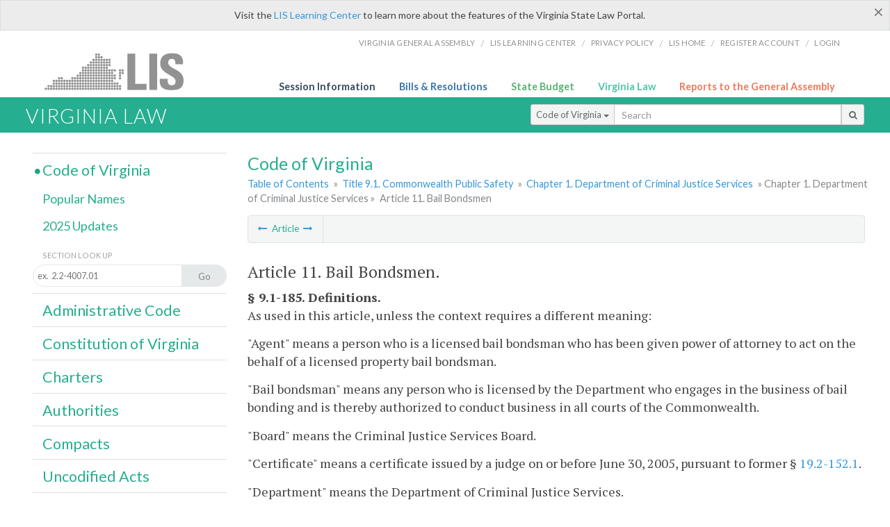

--- FILE ---
content_type: text/html; charset=utf-8
request_url: https://law.lis.virginia.gov/vacodefull/title9.1/chapter1/article11/
body_size: 21150
content:
    <!-- #region Login -->
    <!-- #endregion -->


<!DOCTYPE html>
<html xmlns="http://www.w3.org/1999/xhtml">
	<head id="Head1">
		<title>Code of Virginia Code - Article 11. Bail Bondsmen</title>
		<meta http-equiv="X-UA-Compatible" content="IE=edge" />
		<meta http-equiv="Content-Type" content="text/html; charset=utf-8" />
		<meta name="viewport" content="width=device-width, initial-scale=1.0" />
		
		<link rel="apple-touch-icon" href="./images/favicon-law16.png" sizes="16x16" />
		<link rel="apple-touch-icon" href="./images/favicon-law32.png" sizes="32x32" />
        <script src="/Scripts/session.js" type="text/javascript"></script>
		<link rel="stylesheet" href="/Content/base.css" type="text/css" media="all" />
		<!--[if lt IE 9 ]><link rel="stylesheet" href="./Content/720_grid.css" type="text/css" /><![endif]-->
		<link rel="stylesheet" href="/Content/720_grid.css" type="text/css" media="screen and (min-width: 720px)" />
		<link rel="stylesheet" href="/Content/986_grid.css" type="text/css" media="screen and (min-width: 986px)" />
		<link rel="stylesheet" href="/Content/1236_grid.css" media="screen and (min-width: 1236px)" />
		<link rel="stylesheet" href="/Content/font-awesome.min.css" />
		<link href='https://fonts.googleapis.com/css?family=PT+Sans+Narrow:400,700' rel='stylesheet' type='text/css' />
		<link type="text/css" rel="stylesheet" href="https://fonts.googleapis.com/css?family=PT Serif:r,i,400,700" />
		
		<link href='https://fonts.googleapis.com/css?family=Lato:400,700,300,300italic,400italic,700italic' rel='stylesheet' type='text/css' />
		<link rel="stylesheet" href="/Content/jquery.fancybox.css" type="text/css" media="all" />
		<link rel="stylesheet" href="/Content/jquery.qtip.min.css" type="text/css" media="all" />
		
    

		<style type="text/css">.fancybox-margin {margin-right: 0px;}</style>
        <!-- Google tag (gtag.js) -->
        <script async src="https://www.googletagmanager.com/gtag/js?id=G-F6YYKCXH17"></script>
        <script>
          window.dataLayer = window.dataLayer || [];
          function gtag(){dataLayer.push(arguments);}
          gtag('js', new Date());
          gtag('config', 'G-F6YYKCXH17');
        </script>
	</head>

<body>
    <input type="text" style="width:0;height:0;visibility:hidden;position:absolute;left:0;top:0" /> 
    <input type="password" style="width:0;height:0;visibility:hidden;position:absolute;left:0;top:0" />
    <input type="hidden" id="hidSignIn" value="0" />
    
    
    <div class="top-bar"></div>
    <header>
        <nav>
            <div class="lis-links-content full">
                <ul>
                    <li><a href="https://virginiageneralassembly.gov/">Virginia General Assembly</a> /</li>
                    <li><a href="https://help.lis.virginia.gov">LIS Learning Center</a> /</li>
                    <li><a href="https://lis.virginia.gov/privacy">Privacy Policy</a> /</li>
                    <li><a href="https://lis.virginia.gov">LIS home</a> /</li>
                    <li><a href="https://lis.virginia.gov/register-account">Register Account</a> /</li>
                    <li><a href="https://lis.virginia.gov/login">Login</a></li>
                </ul>
            </div>
        </nav>
    </header>
    <div class="grid-wrapper one-and-three halves">
        <div class="portal-title">
            <a href="https://lis.virginia.gov/">LIS</a>
        </div>
        <div class="portal-links">
            <ul>
                <li>
                    <a class="txt-blue" href="https://lis.virginia.gov">Session Information</a>
                </li>
                <li>
                    <a class="txt-dark-blue" href="https://lis.virginia.gov/bill-search">Bills & Resolutions</a>
                </li>
                <li>
                    <a class="txt-green" href="https://budget.lis.virginia.gov/default/2025/1">State Budget</a>
                </li>
                <li>
                    <a class="txt-light-green" href="https://law.lis.virginia.gov/">Virginia Law</a>
                </li>
                <li>
                    <a class="txt-orange" href="https://rga.lis.virginia.gov/">Reports to the General Assembly</a>
                </li>
            </ul>
        </div>
    </div>
        
        
        <div class="va-law">
            <div class="grid">
                <div class="row">
                    <div class="slot-0-1-2">
                        <h1><a href="https://law.lis.virginia.gov">Virginia Law</a></h1>
                    </div>
                    <div class="slot-3-4-5">
                        <div class="input-group .search-comp ">
                            <div class="input-group-btn">
                                <button type="button" id='searchType' value="Code_of_Virginia" class="btn btn-sm btn-default dropdown-toggle" data-toggle="dropdown">Code of Virginia <span class="caret"></span></button>
                                <ul id='searchList' class="dropdown-menu" role="menu">
                                    <li class="searchBtn"><a href="#">All</a></li>
                                    <li class="searchBtn active"><a href="#">Code of Virginia</a></li>
                                    <li class="searchBtn "><a href="#">Administrative Code</a></li>
                                    <li class="searchBtn "><a href="#">Constitution</a></li>
                                    <li class="searchBtn "><a href="#">Charters</a></li>
                                    <li class="searchBtn "><a href="#">Authorities</a></li>
                                    <li class="searchBtn "><a href="#">Compacts</a></li>
                                    <li class="searchBtn "><a href="#">Uncodified Acts</a></li>
                                </ul>
                            </div>
                            <!-- /btn-group -->
                            <input type="text" id="txtSearch" class="form-control input-sm" placeholder="Search" />
                            <span class="input-group-btn">
                                <button class="btn btn-sm btn-default" id="searchBtn" type="button"><i class="fa fa-search"></i></button>
                            </span>
                        </div>
                        <!-- /input-group -->
                    </div>
                </div>
            </div>
        </div>
        
        
        <div class="grid">
                <!-- #region Variables -->
    <!-- #endregion -->
    <!-- #region Highlights -->
    <!-- #endregion -->
    <!-- #region Build Pages -->
    <!-- #endregion -->

<body class="flipcol ">
    <input type="hidden" id="hidST" />
    <input type="hidden" id="hidToC" value="0" />
    <input type="hidden" id="hidID" />
    <input type="hidden" id="hidNote" />
    <input type="hidden" id="hidBiP" value="false" />
    <input type="hidden" id="hidReport" value="0" />
    <input type="hidden" id="hidSegments" />
    <input type="hidden" id="hidPage" value="vacode" />
    <div class="grid">
        <div class="row">
            <div class="slot-6-7-8">
                <section id="pageTitle"><h2 class='pg-title'>Code of Virginia</h2></section>
                <section class="breadcrumbs" id="breadcrumbs"><p><a href='/vacode/'>Table of Contents</a> &raquo; <a href='/vacode/title9.1/'>Title 9.1. Commonwealth Public Safety</a> &raquo; <a href='/vacode/title9.1/chapter1/'>Chapter 1. Department of Criminal Justice Services</a> &raquo; Chapter 1. Department of Criminal Justice Services</a> &raquo; <span class='breadcrumb-inactive'>Article 11. Bail Bondsmen</span></p></section>
                <section class="content-header-menu" id="menucontainer">
                    <nav class="content-header-menu-left"><ul><li><a title='Article 10. Virginia Center for School and Campus Safety' href='/vacodefull/title9.1/chapter1/article10/'><i class='fa fa-long-arrow-left'></i></a> Article <a title='Article 12. Bail Enforcement Agents' href='/vacodefull/title9.1/chapter1/article12/'><i class='fa fa-long-arrow-right'></i></a></li></ul></nav>
                    <a href="#" class="scroll_top "><i class="fa fa-arrow-up"></i></a>
                    <nav class="content-header-menu-middle"></nav>
                            <nav class="content-header-menu-right"></nav>

                </section>
                <p class="sidenote alert rptCheckbox"><strong>Creating a Report:</strong> Check the sections you'd like to appear in the report, then use the "Create Report" button at the bottom of the page to generate your report. Once the report is generated you'll then have the option to download it as a pdf, print or email the report.</p>
                <article id="vacode" class="content">
                    <div id="printStuff"><div id='printHeader'>Code of Virginia<br/>Title 9.1. Commonwealth Public Safety<br/>Chapter 1. Department of Criminal Justice Services</div><div id='printDate'>1/26/2026</div></div>
                    <span id='va_code'><h2>Article 11. Bail Bondsmen.</h2><b>§ 9.1-185. Definitions.</b><p>As used in this article, unless the context requires a different meaning:</p><p>"Agent" means a person who is a licensed bail bondsman who has been given power of attorney to act on the behalf of a licensed property bail bondsman.</p><p>"Bail bondsman" means any person who is licensed by the Department who engages in the business of bail bonding and is thereby authorized to conduct business in all courts of the Commonwealth.</p><p>"Board" means the Criminal Justice Services Board.</p><p>"Certificate" means a certificate issued by a judge on or before June 30, 2005, pursuant to former § <a href='http://law.lis.virginia.gov/vacode/19.2-152.1/'>19.2-152.1</a>.</p><p>"Department" means the Department of Criminal Justice Services.</p><p>"Property bail bondsman" means a person licensed pursuant to this article who, for compensation, enters into a bond or does so through his agent and who pledges real property, cash or certificates of deposit issued by a federally insured institution, or any combination thereof as security for a bond as defined in § <a href='http://law.lis.virginia.gov/vacode/19.2-119/'>19.2-119</a> that has been posted to assure performance of terms and conditions specified by order of an appropriate judicial officer as a condition of bail.</p><p>"Surety bail bondsman" means a person licensed pursuant to this article who is also licensed by the State Corporation Commission as a property and casualty insurance agent, and who sells, solicits, or negotiates surety insurance as defined in § <a href='http://law.lis.virginia.gov/vacode/38.2-121/'>38.2-121</a> on behalf of insurers licensed in the Commonwealth, pursuant to which the insurer becomes surety on or guarantees a bond, as defined in § <a href='http://law.lis.virginia.gov/vacode/19.2-119/'>19.2-119</a>, that has been posted to assure performance of terms and conditions specified by order of an appropriate judicial officer as a condition of bail.</p><p>2004, c. <a href='http://LegacyLIS.virginia.gov/cgi-bin/legp604.exe?041+ful+CHAP0460'>460</a>; 2007, c. <a href='http://LegacyLIS.virginia.gov/cgi-bin/legp604.exe?071+ful+CHAP0708'>708</a>.</p><b>§ 9.1-185.1. Inapplicability of this article.</b><p>This article shall not apply to a person who does not receive profit or consideration for his services.</p><p>2004, c. <a href='http://LegacyLIS.virginia.gov/cgi-bin/legp604.exe?041+ful+CHAP0460'>460</a>.</p><b>§ 9.1-185.2. Powers of the Criminal Justice Services Board relating to bail bondsmen.</b><p>The Board shall have full regulatory authority and oversight of property and surety bail bondsmen.</p><p>The Board shall adopt regulations that are necessary to ensure respectable, responsible, safe and effective bail bonding within the Commonwealth. The Board's regulations shall include but not be limited to regulations that (i) establish the qualifications of applicants for licensure and renewal under this article; (ii) examine, or cause to be examined, the qualifications of each applicant for licensure, including when necessary the preparation, administration, and grading of examinations; (iii) levy and collect nonrefundable fees for licensure and renewal that are sufficient to cover all expenses for administration and operation of a program of licensure; (iv) ensure continued competency and prevent deceptive or misleading practices by practitioners; (v) administer the regulatory system; (vi) provide for receipt of complaints concerning the conduct of any person whose activities are regulated by the Board; (vii) provide for investigations and appropriate disciplinary action if warranted; (viii) establish standards for professional conduct, solicitation, collateral received in the course of business, firearms training and usage, uniforms and identification, documentation and recordkeeping requirements, reporting requirements, and methods of capture for the recovery of bailees; and (ix) allow the Board to suspend, revoke or refuse to issue, reissue or renew a license for just cause. The Board shall not adopt compulsory, minimum, firearms training standards in excess of 24 hours per year for bail bondsmen. In adopting its regulations, the Board shall seek the advice of the Private Security Services Advisory Board established pursuant to § <a href='http://law.lis.virginia.gov/vacode/9.1-143/'>9.1-143</a>.</p><p>2004, c. <a href='http://LegacyLIS.virginia.gov/cgi-bin/legp604.exe?041+ful+CHAP0460'>460</a>.</p><b>§ 9.1-185.3. Powers of Department of Criminal Justice Services relating to bail bondsmen.</b><p>A. In addition to the powers otherwise conferred upon it by law, the Department may (i) charge each applicant for licensure a nonrefundable fee as established by the Board to cover the costs of processing an application for licensure, enforcement of the regulations, and other costs associated with the maintenance of the program of regulation; (ii) charge nonrefundable fees for training, processing school certifications and enforcement of training standards; (iii) conduct investigations to determine the suitability of applicants for licensure; and (iv) conduct investigations to determine if any disciplinary actions against a licensed bondsman are warranted. For purposes of determining eligibility for licensure, the Department shall require the applicant to provide personal descriptive information to be forwarded, along with the applicant's fingerprints, to the Central Criminal Records Exchange for the purpose of conducting a Virginia criminal history records search. The Central Criminal Records Exchange shall forward the fingerprints and personal description to the Federal Bureau of Investigation for the purpose of obtaining a national criminal record check.</p><p>B. The Director or his designee may make an ex parte application to the circuit court for the city or county wherein evidence sought is kept or wherein a licensee does business for the issuance of a subpoena duces tecum in furtherance of the investigation of a sworn complaint within the jurisdiction of the Department or the Board to request production of any relevant records, documents and physical or other evidence of any person, partnership, association or corporation licensed or regulated by the Department pursuant to this article. The court may issue and compel compliance with such a subpoena upon a showing of reasonable cause. Upon determining that reasonable cause exists to believe that evidence may be destroyed or altered, the court may issue a subpoena duces tecum requiring the immediate production of evidence. Costs of the investigation and adjudication of violations of this article or Board regulations may be recovered. All costs recovered shall be deposited into the state treasury to the credit of the Bail Bondsman Regulatory Fund. Such proceedings shall be brought in the name of the Commonwealth by the Department in the circuit court of the city or county in which the unlawful act occurred or in which the defendant resides. The Director, or agents appointed by him, shall have the authority to administer oaths or affirmations for the purpose of receiving complaints and conducting investigations of violations of this article, or any regulation promulgated hereunder and to serve process issued by the Department or the Board.</p><p>2004, c. <a href='http://LegacyLIS.virginia.gov/cgi-bin/legp604.exe?041+ful+CHAP0460'>460</a>.</p><b>§ 9.1-185.4. Limitations on licensure.</b><p>A. In order to be licensed as a bail bondsman a person shall (i) be 18 years of age or older, (ii) have received a high school diploma or passed a high school equivalency examination approved by the Board of Education, and (iii) have successfully completed the bail bondsman exam required by the Board or successfully completed prior to July 1, 2005, a surety bail bondsman exam required by the State Corporation Commission under former § <a href='http://law.lis.virginia.gov/vacode/38.2-1865.7/'>38.2-1865.7</a>.</p><p>B. The following persons are not eligible for licensure as bail bondsmen and may not be employed nor serve as the agent of a bail bondsman:</p><p>1. Persons who have been convicted of a felony within the Commonwealth, any other state, or the United States, who have not been pardoned, or whose civil rights have not been restored;</p><p>2. Employees of a local or regional jail;</p><p>3. Employees of a sheriff's office;</p><p>4. Employees of a state or local police department;</p><p>5. Persons appointed as conservators of the peace pursuant to Article 4.1 (§ <a href='http://law.lis.virginia.gov/vacode/9.1-150.1/'>9.1-150.1</a> et seq.) of this chapter;</p><p>6. Employees of an office of an attorney for the Commonwealth;</p><p>7. Employees of the Department of Corrections, Department of Criminal Justice Services, or a local pretrial or community-based probation services agency; and</p><p>8. Spouses of or any persons residing in the same household as persons referred to in subdivisions 2 through 7 who are sworn officers or whose responsibilities involve direct access to records of inmates.</p><p>C. The exclusions in subsection B shall not be construed to limit the ability of a licensed bail bondsman to employ or contract with a licensed bail enforcement agent authorized to do business in the Commonwealth.</p><p>2004, c. <a href='http://LegacyLIS.virginia.gov/cgi-bin/legp604.exe?041+ful+CHAP0460'>460</a>; 2007, c. <a href='http://LegacyLIS.virginia.gov/cgi-bin/legp604.exe?071+ful+CHAP0133'>133</a>; 2008, c. <a href='http://LegacyLIS.virginia.gov/cgi-bin/legp604.exe?081+ful+CHAP0438'>438</a>; 2014, c. <a href='http://LegacyLIS.virginia.gov/cgi-bin/legp604.exe?141+ful+CHAP0084'>84</a>.</p><b>§ 9.1-185.5. Bail bondsman licensure requirements.</b><p>A. An applicant for a bail bondsman license shall apply for such license in a form and manner prescribed by the Board, and containing any information the Board requires.</p><p>B. Prior to the issuance of any bail bondsman license, each bondsman applicant shall:</p><p>1. File with the Department an application for such license on the form and in the manner prescribed by the Board.</p><p>2. Pass the bail bondsman exam as prescribed by the Board pursuant to this article or have successfully completed a surety bail bondsman exam as required by the State Corporation Commission under former § <a href='http://law.lis.virginia.gov/vacode/38.2-1865.7/'>38.2-1865.7</a>. Any applicant who improperly uses notes or other reference materials, or otherwise cheats on the exam, shall be ineligible to become a licensed bail bondsman.</p><p>3. Submit to fingerprinting by a local or state law-enforcement agency and provide personal descriptive information to be forwarded, along with the applicant's fingerprints, to the Department of State Police Central Criminal Records Exchange. The Central Criminal Records Exchange shall forward the applicant's fingerprints and personal descriptive information to the Federal Bureau of Investigation for the purpose of obtaining national criminal history record information regarding such applicant. The applicant shall pay for the cost of such fingerprinting and criminal records check. The Department of State Police shall forward to the Director of the Department, or his designee, who shall be a governmental entity, the results of the records search from the Central Criminal Records Exchange and the Federal Bureau of Investigation. The Director of the Department, or his designee, who shall be a governmental entity, shall review the record and if the report indicates a prior felony conviction, the individual shall be prohibited from pursuing the application process for issuance of a bail bondsman license unless the individual submits proof that his civil rights have been restored by the Governor or other appropriate authority.</p><p>4. Submit the appropriate nonrefundable application processing fee to the Department.</p><p>C. Additionally, prior to the issuance of a property bail bondsman license, each property bail bondsman applicant shall provide proof of collateral of $200,000 on his bonds and proof of collateral of $200,000 on the bonds of each of his agents. Any collateral that is not in the form of real estate, cash, or certificates of deposit issued by a FDIC-insured financial institution shall be specifically approved by the Department before it may be used as collateral.</p><p>1. If the property used as collateral is real estate, such real estate shall be located in the Commonwealth. In addition, the property bail bondsman applicant shall submit to the Department:</p><p>a. A true copy of the current real estate tax assessment thereof, certified by the appropriate assessing officer of the locality wherein such property is located or, at the option of the property bail bondsman, an appraisal of the fair market value of the real estate, which appraisal shall have been prepared by a licensed real estate appraiser, within one year of its submission.</p><p>b. A new appraisal, if, at its discretion, the Department so orders for good cause shown prior to certification. At the discretion of the Department, after the original submission of any property appraisal or tax assessment, further appraisals or tax assessments for that property may not be required more than once every five years.</p><p>c. An affidavit by the property bail bondsman applicant that states, to the best of such person's knowledge, the amount of equity in the real estate, and the amounts due under any obligations secured by liens or similar encumbrances against the real estate, including any delinquent taxes, as of the date of the submission. At its discretion, the Department may require additional documentation to verify these amounts.</p><p>2. If the property used as collateral consists of cash or certificates of deposit, the property bail bondsman applicant shall submit to the Department verification of the amounts, and the names of the financial institution in which they are held.</p><p>3. Any property bail bondsman issued a certificate by a judge pursuant to former § <a href='http://law.lis.virginia.gov/vacode/19.2-152.1/'>19.2-152.1</a>, prior to July 1, 1989, who has continuously maintained his certification and who has never provided to a court collateral of $200,000 or more, shall continue to be exempt from the $200,000 collateral requirements specified above. Those property bail bondsmen who are exempted from this provision shall satisfy all of the other requirements in this article for bail bondsmen, and shall provide to the Department the collateral amount to which they may bond and provide proof of his prior certification by obtaining a certified copy of: (i) the certificate issued pursuant to former § <a href='http://law.lis.virginia.gov/vacode/19.2-152.1/'>19.2-152.1</a> and (ii) the documents held by the originating court that stated the collateral amount for which they were able to bond.</p><p>4. Each property bail bondsman, if so directed by the Department, shall place a deed of trust on the real estate that he is using for the limit of his expected bonded indebtedness to secure the Commonwealth and shall name the attorney for the Commonwealth of the affected locality as trustee under the deed of trust, and furnish the Department an acceptable appraisal and title certificate of the real estate subject to any such deed of trust.</p><p>D. Prior to the issuance of a surety bail bondsman license, each surety bail bondsman applicant shall:</p><p>1. Submit proof of current licensing as a property and casualty insurance agent validated by the State Corporation Commission.</p><p>2. Submit copies of each qualifying power of attorney that will be used to provide surety. All qualifying powers of attorney filed with the Department shall contain the name and contact information for both the surety agent and the registered agent of the issuing company. In the event an applicant for a surety bail bondsman license is unable to obtain a qualifying power of attorney prior to the issuance of his license, he may be granted his license, on the condition that each qualifying power of attorney obtained after his licensure be filed with the Department within 30 days after its receipt. A surety bail bondsman shall not be permitted to write bail bonds for any insurance company without first filing the company qualifying power of attorney with the Department.</p><p>3. All surety bail bondsman licenses in effect with the State Corporation Commission shall become void after June 30, 2005. Applicants for licensure for bail bondsmen may submit an application to the Department on or after May 1, 2005.</p><p>4. Any surety bail bondsman license issued pursuant to this article shall terminate immediately upon the termination of the licensee's property and casualty insurance agent license, and may not be applied for again until the individual has been issued a new property and casualty insurance agent license. Upon notification from the State Corporation Commission of a license suspension, the Department shall immediately suspend a surety bondsman's license, pending the results of an investigation conducted pursuant to this article. In the event a surety bail bondsman is under investigation by the State Corporation Commission for allegations regarding his activities as a licensed property and casualty agent, the Commission shall notify the Department of such investigation and the Department and the Commission may conduct a joint investigation of the individual. All powers granted to the Department and the Commission regarding investigation and disciplinary proceedings shall be permitted to be applied to any such joint investigation, and both the Department and the Commission shall be permitted to utilize their own rules and internal procedures in determining appropriate disciplinary proceedings, if any.</p><p>2004, c. <a href='http://LegacyLIS.virginia.gov/cgi-bin/legp604.exe?041+ful+CHAP0460'>460</a>.</p><b>§ 9.1-185.6. Licenses; renewal.</b><p>A. A license granted to a bondsman by the Department shall authorize such person to enter into bonds, as defined in § <a href='http://law.lis.virginia.gov/vacode/19.2-119/'>19.2-119</a>, in any county or city in the Commonwealth.</p><p>B. Every bail bondsman license issued pursuant to this article shall be for a term of two years.</p><p>C. A bail bondsman license may be renewed for an ensuing two-year period, upon the filing of an application in the form prescribed by the Department and payment of the nonrefundable renewal application processing fee prescribed by the Department. In addition, applicants for renewal of a bail bondsman license shall undergo a criminal history background check as set out in subdivision B 3 of § <a href='http://law.lis.virginia.gov/vacode/9.1-185.5/'>9.1-185.5</a> and shall provide all other documentation listed in subsections C and D of § <a href='http://law.lis.virginia.gov/vacode/9.1-185.5/'>9.1-185.5</a> as the Department deems appropriate.</p><p>D. On or before the first day of the month prior to the month his license is due to expire, the licensee shall make application for license renewal and shall at that time pay the renewal application fee.</p><p>E. Any license not renewed by its expiration date shall terminate on such date.</p><p>2004, c. <a href='http://LegacyLIS.virginia.gov/cgi-bin/legp604.exe?041+ful+CHAP0460'>460</a>.</p><b>§ 9.1-185.7. Licensure of nonresidents.</b><p>A. All nonresident transfers and applicants for a bail bondsman license shall satisfy all licensing requirements for residents of the Commonwealth.</p><p>B. For the purposes of this article, any individual whose physical place of residence and physical place of business are in a county or city located partly within the Commonwealth and partly within another state may be considered as meeting the requirements as a resident of the Commonwealth, provided the other state has established by law or regulation similar requirements as to residence of such individuals.</p><p>2004, c. <a href='http://LegacyLIS.virginia.gov/cgi-bin/legp604.exe?041+ful+CHAP0460'>460</a>.</p><b>§ 9.1-185.8. Professional conduct standards; grounds for disciplinary actions.</b><p>A. Any violations of the restrictions or standards under this statute shall be grounds for placing on probation, refusal to issue or renew, sanctioning, suspension or revocation of the bail bondsman's license. A licensed bail bondsman is responsible for ensuring that his employees, partners and individuals contracted to perform services for or on behalf of the bonding business comply with all of these provisions, and do not violate any of the restrictions that apply to bail bondsmen. Violations by a bondsman's employee, partner, or agent may be grounds for disciplinary action against the bondsman, including probation, suspension or revocation of license.</p><p>B. A licensed bail bondsman shall not:</p><p>1. Knowingly commit, or be a party to, any material fraud, misrepresentation, concealment, conspiracy, collusion, forgery, scheme or device whereby any other person lawfully relies upon the word, representation, or conduct of the bail bondsman.</p><p>2. Solicit sexual favors or extort additional consideration as a condition of obtaining, maintaining, or exonerating bail bond, regardless of the identity of the person who performs the favors.</p><p>3. Conduct a bail bond transaction that demonstrates bad faith, dishonesty, coercion, incompetence, extortion or untrustworthiness.</p><p>4. Coerce, suggest, aid and abet, offer promise of favor, or threaten any person on whose bond he is surety or offers to become surety, to induce that person to commit any crime.</p><p>5. Give or receive, directly or indirectly, any gift of any kind to any nonelected public official or any employee of a governmental agency involved with the administration of justice, including but not limited to law-enforcement personnel, magistrates, judges, and jail employees, as well as attorneys. De minimis gifts, not to exceed $50 per year per recipient, are acceptable, provided the purpose of the gift is not to directly solicit business, or would otherwise be a violation of Board regulations or the laws of the Commonwealth.</p><p>6. Fail to comply with any of the statutory or regulatory requirements governing licensed bail bondsmen.</p><p>7. Fail to cooperate with any investigation by the Department.</p><p>8. Fail to comply with any subpoena issued by the Department.</p><p>9. Provide materially incorrect, misleading, incomplete or untrue information in a license application, renewal application, or any other document filed with the Department.</p><p>10. Provide bail for any person if he is also an attorney representing that person.</p><p>11. Provide bail for any person if the bondsman was initially involved in the arrest of that person.</p><p>C. A licensed bail bondsman shall ensure that each recognizance on all bonds for which he signs shall contain the name and contact information for both the surety agent and the registered agent of the issuing company.</p><p>D. An administrative fee may be charged by a bail bondsman, not to exceed reasonable costs. Reasonable costs may include, but are not limited to, travel, court time, recovery fees, phone expenses, administrative overhead and postage.</p><p>E. A property bail bondsman shall not enter into any bond if the aggregate of the penalty of such bond and all other bonds, on which he has not been released from liability, is in excess of four times the true market value of the equity in his real estate, cash or certificates of deposit issued by a federally insured institution, or any combination thereof.</p><p>F. A property bail bondsman or his agent shall not refuse to cover any forfeiture of bond against him or refuse to pay such forfeiture after notice and final order of the court.</p><p>G. A surety bail bondsman shall not write bail bonds on any qualifying power of attorney for which a copy has not been filed with the Department.</p><p>H. A surety bail bondsman shall not violate any of the statutes or regulations that govern insurance agents.</p><p>I. A licensed bail bondsman shall not charge a bail bond premium less than 10 percent or more than 15 percent of the amount of the bond. A licensed bail bondsman shall not loan money with interest for the purpose of helping another obtain a bail bond.</p><p>For the purposes of this subsection, "bail bond premium" means the amount of money paid to a licensed bail bondsman for the execution of a bail bond.</p><p>J. A licensed bail bondsman who has been arrested for a felony offense shall not issue any new bonds pending the outcome of the investigation by the Department.</p><p>K. If a recognizance is forfeited pursuant to § <a href='/vacode/19.2-143/'>19.2-143</a> and such recognizance is not paid by 4:00 p.m. on the last day of the 150-day period from the finding of default, the clerk shall notify the Department of such default and the Department shall suspend the license of any bail bondsman on the bond in the forfeited recognizance until the forfeited recognizance is satisfied, unless suspended for another cause. If any employer of such bail bondsman receives notice pursuant to § <a href='/vacode/19.2-143/'>19.2-143</a> to pay a forfeited recognizance within 10 business days and such forfeiture is not paid within 10 business days of the notice to pay, the Department shall suspend the licenses of the employer of the bail bondsman and the agents thereof until the forfeited recognizance is satisfied, unless suspended for another cause.</p><p>2004, c. <a href='http://LegacyLIS.virginia.gov/cgi-bin/legp604.exe?041+ful+CHAP0460'>460</a>; 2007, c. <a href='http://LegacyLIS.virginia.gov/cgi-bin/legp604.exe?071+ful+CHAP0708'>708</a>; 2011, c. <a href='http://LegacyLIS.virginia.gov/cgi-bin/legp604.exe?111+ful+CHAP0623'>623</a>; 2015, c. <a href='http://LegacyLIS.virginia.gov/cgi-bin/legp604.exe?151+ful+CHAP0600'>600</a>; 2019, c. <a href='http://LegacyLIS.virginia.gov/cgi-bin/legp604.exe?191+ful+CHAP0200'>200</a>.</p><b>§ 9.1-185.9. Solicitation of business; standards; restrictions and requirements.</b><p>A. Only licensed bail bondsmen shall be authorized to solicit bail bond business in the Commonwealth.</p><p>B. A licensed bail bondsman shall not:</p><p>1. Solicit bail bond business by directly initiating contact with any person in any court, jail, lock-up, or surrounding government property.</p><p>2. Loiter by any jail or magistrate's office unless there on legitimate business.</p><p>3. Refer a client or a principal for whom he has posted bond to an attorney for financial profit or other consideration.</p><p>C. The Board shall adopt regulations as to what constitutes impermissible solicitations by bondsmen, their employees and agents.</p><p>2004, c. <a href='http://LegacyLIS.virginia.gov/cgi-bin/legp604.exe?041+ful+CHAP0460'>460</a>.</p><b>§ 9.1-185.10. Collateral received in the course of business; standards and requirements.</b><p>A. A licensed bail bondsman shall be permitted to accept collateral security or other indemnity from the principal, which shall be returned upon final termination of liability on the bond, including the conclusion of all appeals or appeal periods. Such collateral security or other indemnity required by the bail bondsman shall be reasonable in relation to the amount of the bond.</p><p>B. When a bondsman accepts collateral, he shall give a written receipt to the depositor. The receipt shall provide a full description of the collateral received and the terms of redemption or forfeiture. The receipt shall also include the depositor's name and contact information.</p><p>C. Any bail bondsman who receives collateral in connection with a bail transaction shall receive such collateral in a fiduciary capacity, and prior to any forfeiture of bail shall keep it separate and apart from any other funds or assets of such bail bondsman. In the event a bondsman receives collateral in the nature of a tangible good, it shall be a per se violation of the bail bondsman's fiduciary duty to make personal use of any such collateral unless there is a proper forfeiture of bail.</p><p>D. Any collateral received shall be returned with all due diligence to the person who deposited it with the bail bondsman or any assignee other than the bail bondsman as soon as the obligation is discharged and all fees owed to the bail bondsman have been paid. In any event, after a specific request for the return of the collateral by the depositor, the collateral shall be returned within 15 days after all fees owed have been paid.</p><p>2004, c. <a href='http://LegacyLIS.virginia.gov/cgi-bin/legp604.exe?041+ful+CHAP0460'>460</a>.</p><b>§ 9.1-185.11. Firearms, training and usage; standards and requirements.</b><p>A. If a bail bondsman chooses to carry a firearm in the course of his duties, he shall be required to:</p><p>1. First complete basic firearms training, as defined by the Board; and</p><p>2. Receive ongoing in-service firearms training, as defined by the Board.</p><p>B. In the event a bail bondsman discharges a firearm during the course of his duties, he shall report it to the Department within 24 business hours.</p><p>2004, c. <a href='http://LegacyLIS.virginia.gov/cgi-bin/legp604.exe?041+ful+CHAP0460'>460</a>.</p><b>§ 9.1-185.12. Uniforms and identification; standards and restrictions.</b><p>A. A bail bondsman shall not wear, carry, or display any uniform, badge, shield, or other insignia or emblem that implies he is an agent of state, local, or federal government.</p><p>B. A bail bondsman shall wear or display only identification issued by, or whose design has been approved by, the Department.</p><p>2004, c. <a href='http://LegacyLIS.virginia.gov/cgi-bin/legp604.exe?041+ful+CHAP0460'>460</a>.</p><b>§ 9.1-185.13. Documentation and recordkeeping standards and requirements.</b><p>A. The bail bondsman shall retain, for a minimum of the three calendar years from the date of the termination of the liability:</p><p>1. Copies of all written representations made to any court or to any public official for the purpose of avoiding a forfeiture of bail, setting aside a forfeiture, or causing a defendant to be released on his own recognizance.</p><p>2. Copies of all affidavits and receipts made in connection with collateral received in the course of business.</p><p>3. Evidence of the return of any security or collateral received in the course of business, including a copy of the receipt showing when and to whom the collateral was returned.</p><p>B. Upon request of the Department, a bail bondsman shall provide any documents required to be kept pursuant to this section.</p><p>2004, c. <a href='http://LegacyLIS.virginia.gov/cgi-bin/legp604.exe?041+ful+CHAP0460'>460</a>.</p><b>§ 9.1-185.14. Reporting standards and requirements.</b><p>A. Each licensed bail bondsman shall report within 10 calendar days to the Department any change in his residence, name, business name or business address, and ensure that the Department has the names and all fictitious names of all companies under which he carries out his bail bonding business.</p><p>B. Each licensed bail bondsman arrested for or convicted of a felony shall report within 10 calendar days to the Department the facts and circumstances regarding the criminal arrest or conviction.</p><p>C. Each licensed bail bondsman shall report to the Department within 10 calendar days of the final disposition of the matter any administrative action taken against him by another governmental agency in the Commonwealth or in another jurisdiction. Such report shall include a copy of the order, consent to order or other relevant legal documents.</p><p>D. Each licensed property bail bondsman shall submit to the Department, on a prescribed form, not later than the fifth day of each month, a list of all outstanding bonds on which he was obligated as of the last day of the preceding month, together with the amount of the penalty of each such bond.</p><p>E. Each licensed property bail bondsman shall report to the Department any change in the number of agents in his employ within seven days of such change and concurrently provide proof of collateral of $200,000 for each new agent, in accordance with subsection C of § <a href='http://law.lis.virginia.gov/vacode/9.1-185.5/'>9.1-185.5</a>.</p><p>F. Each licensed surety bail bondsman shall report to the Department within 30 days any change in his employment or agency status with a licensed insurance company. If the surety bail bondsman receives a new qualifying power of attorney from an insurance company, he shall forward a copy thereof within 30 days to the Department, in accordance with subdivision D 2 of § <a href='http://law.lis.virginia.gov/vacode/9.1-185.5/'>9.1-185.5</a>.</p><p>G. Each licensed property bail bondsman shall report to the Department within five business days if any new lien, encumbrance, or deed of trust is placed on any real estate that is being used as collateral on his or his agents' bonds as well as the amount it is securing. The reporting requirement deadline is deemed to begin as soon as the licensed property bail bondsman learns of the new lien, encumbrance, or deed of trust, or should have reasonably known that such a lien, encumbrance, or deed of trust had been recorded.</p><p>2004, c. <a href='http://LegacyLIS.virginia.gov/cgi-bin/legp604.exe?041+ful+CHAP0460'>460</a>; 2015, c. <a href='http://LegacyLIS.virginia.gov/cgi-bin/legp604.exe?151+ful+CHAP0600'>600</a>.</p><b>§ 9.1-185.15. Recovery of bailees; methods of capture; standards and requirements; limitations.</b><p>A. During the recovery of a bailee, a bail bondsman shall have a copy of the relevant recognizance for the bailee. In the event a bail bondsman is recovering the bailee of another bondsman, he shall also have written authorization from the bailee's bondsman, obtained prior to effecting the capture. The Department shall develop the written authorization form to be used in such circumstances.</p><p>B. A bail bondsmen shall not enter a residential structure without first verbally notifying the occupants who are present at the time of the entry.</p><p>C. Absent exigent circumstances, a bail bondsman shall give prior notification of at least 24 hours to local law enforcement or state police of the intent to apprehend a bailee. In all cases, a bail bondsman shall inform local law enforcement within 30 minutes of capturing a bailee.</p><p>D. A bail bondsman shall not break any laws of the Commonwealth in the act of apprehending a bailee.</p><p>2004, c. <a href='http://LegacyLIS.virginia.gov/cgi-bin/legp604.exe?041+ful+CHAP0460'>460</a>.</p><b>§ 9.1-185.16. Department submission to the State Corporation Commission.</b><p>A. The Department shall provide to the State Corporation Commission a list of all newly licensed surety bondsmen each month.</p><p>B. When the Department terminates a surety bail bondsman's license, the Department shall immediately notify the State Corporation Commission of the surety bail bondsman's termination and the reason for such termination.</p><p>2004, c. <a href='http://LegacyLIS.virginia.gov/cgi-bin/legp604.exe?041+ful+CHAP0460'>460</a>.</p><b>§ 9.1-185.17. Department submissions to local and regional correctional facilities.</b><p>Once a year, the Department shall provide to each local and regional correctional facility a list of all licensed bail bondsmen in the Commonwealth. The list shall consist of each bondsman's individual name, the name of the bondsman's business and the address where the bondsman's office is physically located. The Department shall update the list monthly and have the list available on its website.</p><p>2004, c. <a href='http://LegacyLIS.virginia.gov/cgi-bin/legp604.exe?041+ful+CHAP0460'>460</a>.</p><b>§ 9.1-185.18. Penalties.</b><p>It shall be a Class 1 misdemeanor to engage in bail bonding for profit or other consideration without a valid license issued by the Department in this Commonwealth. A third conviction shall be a Class 6 felony.</p><p>Any person licensed by the Board pursuant to this article who violates any statute or Board regulation who is not criminally prosecuted shall be subject to the monetary penalty provided in this section. If the Board determines that a respondent has committed the violation complained of, the Board shall determine the amount of the monetary penalty for the violation, which shall not exceed $2,500 for each violation. The penalty may be sued for and recovered in the name of the Commonwealth.</p><p>2004, c. <a href='http://LegacyLIS.virginia.gov/cgi-bin/legp604.exe?041+ful+CHAP0460'>460</a>.</p></span>



                </article>
                <div id="HistoryNote"></div>
                        <nav class="content-footer-menu"><ul><li><a title='Article 10. Virginia Center for School and Campus Safety' href='/vacodefull/title9.1/chapter1/article10/'><i class='fa fa-long-arrow-left'></i></a> Article <a title='Article 12. Bail Enforcement Agents' href='/vacodefull/title9.1/chapter1/article12/'><i class='fa fa-long-arrow-right'></i></a></li></ul></nav>

            </div>
            <div class="slot-9">
                <nav id="section-menu">
                    <ul class="section-header-menu">
                        <li class="selected">
                            <h3><a href="/vacode">Code of Virginia</a></h3>
                        </li>
                        <ul class="section-sub-menu">
                            <li><a href="/vacodepopularnames">Popular Names</a></li>
                        </ul>
                        <ul class="section-sub-menu">
                            <li id="covUpdates"><a  href='/vacodeupdates/'>2025 Updates</a></li>
                        </ul>
                        <ul class="section-sub-menu">
                            <li><span class="form-title">Section Look Up</span></li>
                            <li id='search-box'>
                                <div action='/search' id='search-form' method='get' target='_top'>
                                    <input type="text" id='search-text' name='q' placeholder='ex.  2.2-4007.01' readonly onfocus="if (this.hasAttribute('readonly')) {this.removeAttribute('readonly'); this.blur(); this.focus(); }" />
                                    <button id='search-button' type='submit'><span>Go</span></button>
                                </div>
                            </li>
                        </ul>
                        <li>
                            <h3><a href="/admincode">Administrative Code</a></h3>
                        </li>
                        <li>
                            <h3><a href="/constitution">Constitution of Virginia</a></h3>
                        </li>
                        <li>
                            <h3><a href="/charters">Charters</a></h3>
                        </li>
                        <li>
                            <h3><a href="/authorities">Authorities</a></h3>
                        </li>
                        <li>
                            <h3><a href="/compacts">Compacts</a></h3>
                        </li>
                        <li>
                            <h3><a href="/uncodifiedacts">Uncodified Acts</a></h3>
                        </li>
                    </ul>
                </nav>
            </div>
        </div>
    </div>
    <!-- / .grid -->
    <script type="text/javascript">var siteurl = 'https://law.lis.virginia.gov';</script>
    <script src="/Scripts/jquery.min.js" type="text/javascript"></script>
    <script src="/Scripts/responsive.js" type="text/javascript"></script>
    <script src="/Scripts/modernizer.js" type="text/javascript" charset="utf-8"></script>
    <script src="/Scripts/bootstrap.min.js" type="text/javascript" charset="utf-8"></script>
    <script src="/Scripts/jquery.fancybox.js" type="text/javascript" charset="utf-8"></script>
    <script src="/Scripts/fancybox/jquery.easing-1.3.pack.js" type="text/javascript"></script>
    <script src="/Scripts/fancybox/jquery.mousewheel-3.0.4.pack.js" type="text/javascript"></script>
    <script src="/Scripts/jquery.floatThead.min.js" type="text/javascript"></script>
    <script src="/Scripts/printThisCoV.js" type="text/javascript"></script>
    <script src="/Scripts/jquery.cookie.js" type="text/javascript"></script>
    <script src="/Scripts/searchCoV.js" type="text/javascript"></script>
    <script src="/Scripts/isFontFaceSupported.js" type="text/javascript"></script>
    <script src="/Scripts/jquery.qtip.js" type="text/javascript"></script>
    <script src="/Scripts/search.js" type="text/javascript"></script>
    
    <link rel="stylesheet" href="/Content/msgBoxLight.css" />
    <script src="/Scripts/jquery.msgBox.js" type="text/javascript" charset="utf-8"></script>
    <script src="/Scripts/tinymce/tinymce.min.js" type="text/javascript" charset="utf-8"></script>
    <script src="/Scripts/edit.js" type="text/javascript"></script>
    <script src="/Scripts/CoVInit.js" type="text/javascript"></script>
    
    <script src="/Scripts/report.js" type="text/javascript"></script>
    <script src="/Scripts/default.js" type="text/javascript"></script>
    <script src="/Scripts/pdf.js" type="text/javascript"></script>
    <script type="text/javascript">
		    $('document').ready(function () {
		        $('#print').click(function () {
		            $("#vacode").printThis();
		            return (false);
		        });

		        var val = parseInt($.browser.version);
		        if ($.browser.msie || (val > 7 && val <= 11)) {
		            //stuff here (like adding an IE10 class to the body or html tag
		            $(".input-sm").css("margin-top", "1px");
		        }

		        $('a.fancybox').fancybox({
		            type: "iframe",
		            'width': 650,
		            'height': 520
		        });

		        $("a.single_image").fancybox({
		            type: "iframe",
		            'width': 650,
		            'height': 720
		        });

		        $('.fancybox').attr('href', "/emailForm?parent=vacode/" + $('#hidSegments').val());

		        $('.hdr-read-text a').fancybox({
		            type: "iframe",
		            'width': 650,
		            'height': 701,
		            'autoDimensions': false,
		            'autoSize': false,
		            afterClose: function (event, ui) {
		                //parent.document.getElementById("hidBiP").value = "false";
		                parent.$("#hidBiP").val("false");
		            }
		        });

		        var _hidVal = $('#hidBiP').val();
		        if (_hidVal == 'true') {
		            $('.hdr-read-text a').click();
		        }

		        if (isFontFaceSupported() == false) {
		            $('.fa').iconfontFallback();
		        }

		        $('p.hdr-read-text a').qtip({
		            content: 'Bills currently before the General Assembly',
		            style: {
		                textAlign: 'center',
		                tip: true,
		                classes: 'qtip-rounded qtip-shadow',
		            },
		            position: {
		                my: 'top center',
		                at: 'bottom center'
		            }
		        });
		    });

		    function PrintPreview() {
		        $('table').floatThead('reflow');
		        $('table').floatThead('reflow');
		        printWindow = window.open("", "", "location=1,status=1,scrollbars=1,width=650,height=600");
		        printWindow.document.write('<!DOCTYPE html><html><head>');
		        printWindow.document.write('<link rel="stylesheet" href="./css/base.css" type="text/css" media="all" />');
		        printWindow.document.write('<link rel="stylesheet" href="./css/720_grid.css" type="text/css" media="all" />');
		        printWindow.document.write('<style type="text/css">@media print{.no-print, .no-print *{display: none !important;}h6{display:none !important;}#printPages{display:none !important;}}#printDate {display:none !important;}</style>');
		        printWindow.document.write('<style type="text/css">#printHeader{display:block;font-size:1em;line-height:1.3em;text-align:left;margin-bottom:.8em;}</style>');

		        printWindow.document.write('<style type="text/css">body{color:#444;font-family:"PT Serif",Georgia,serif;line-height:1.3em;font-size: .95em;}h2{margin:0 0 .1em 0;font-weight:normal;line-height:1.2em;font-size:1.4em;letter-spacing:.01em;padding:0 .35em 0 0.25em;}');
		        printWindow.document.write('.hdr-read-text,.read-text,.rptCheckbox{display:none;}ul .outline{margin-bottom:1em;}ul{list-style:none;}.outline ul{margin-left:1em;}a, a:link{color:#1a73ae;text-decoration:none;}');
		        printWindow.document.write('b{margin:0;padding:0;border:0;font-size:100%;vertical-align:baseline;}.number-descrip-list{line-height:1.55em;margin-bottom:1em;height:auto;}');
		        printWindow.document.write('.number-descrip-list dt {clear: left;float: left;display: table-cell;font-weight: bold;width: 6.75em;}.number-descrip-list dd {padding-bottom: .125em;display: table-cell;}');
		        printWindow.document.write('.number-descrip-list-outline{margin-left:1em;line-height:1.55em;}.number-descrip-list-outline dt{width:7em;font-weight:bold;}');
		        printWindow.document.write('.number-descrip-list-outline dd{display:table-cell;padding-bottom:0;}</style>');

		        printWindow.document.write('<style type="text/css">h6 {font-family: "Lato", Helvetica, Arial, sans-serif;font-size: 14px;border-bottom: 1px solid #ddd;padding-bottom: 15px;}');
		        printWindow.document.write('table{border-collapse: collapse;border-spacing: 0;margin-bottom: 15px;}.printButtons {width: 100%;text-align: right;position: absolute;right: 10px;top: 28px;}</style>');
		        printWindow.document.write('<style>#printPages{position:absolute;left: 120px;top: 30px;}.hiddenTable {display: none !important;}</style>');

		        printWindow.document.write('</head><body>');
		        printWindow.document.write('<h6>Print Preview</h6><span id="printPages"></span>')
		        printWindow.document.write('<div class="printButtons">');

		        //Print and cancel button
		        printWindow.document.write('<input type="button" id="btnPrint" value="Print" class="no-print" onclick="window.print();window.onfocus=function(){window.close();}" />');
		        printWindow.document.write('<input type="button" id="btnCancel" value="Cancel" class="no-print" onclick="window.close()" />');

		        printWindow.document.write('</div>');

		        //You can include any data this way.
		        var _page = '<div id="va_code" class="va_code">' + $('#printStuff').html() + $('#va_code').html() + '</div>';
		        printWindow.document.write(_page);
		        printWindow.document.write('<scr' + 'ipt type="text/javascript">var divHeight;var obj = document.getElementById("va_code");if(obj.offsetHeight){divHeight=obj.offsetHeight;}else if(obj.style.pixelHeight){divHeight=obj.style.pixelHeight;}document.getElementById("printPages").innerHTML="Approximate Number of Pages: " + Math.ceil(divHeight / 850);</sc' + 'ript>');
		        printWindow.document.write('</body></html>');
		        printWindow.document.close();
		        printWindow.focus();
		    }
    </script>
    <!-- HTML5 shim and Respond.js IE8 support of HTML5 elements and media queries -->

</body>
        </div>
        
        
            <div class="va-law-footer" id="valawfooter">
                <div class="grid">
                    <div class="row">
                        <div class="slot-6 foot-callout">
                            <h4><i class="fa fa-book"></i> Virginia Law Library</h4>
                            
                            <p>The Code of Virginia, Constitution of Virginia, Charters, Authorities, Compacts and Uncodified Acts are now available in EPub eBook format. <a class="more" href="/law-library"><i class="fa fa-arrow-circle-right"></i></a></p>
                        </div>
                        <div class="slot-7 foot-callout">
                            <h4><i class="fa fa-question-circle"></i> Helpful Resources</h4>
                            <ul>
                                <li><a href="http://codecommission.dls.virginia.gov/">Virginia Code Commission</a></li>
                                <li><a href="http://register.dls.virginia.gov/">Virginia Register of Regulations</a></li>
                                <li><a href="https://www.archives.gov/exhibits/charters/constitution_transcript.html">U.S. Constitution</a></li>
                            </ul>
                        </div>
                        <div class="slot-8 foot-callout">
                            <h4><a href="/developers"><i class="fa fa-wrench"></i> For Developers</a></h4>
                            <p>The Virginia Law website data is available via a web service. <a class="more" href="/developers"><i class="fa fa-arrow-circle-right"></i></a></p>
                        </div>
                        <div class="slot-9 foot-callout">
                            <h4 id="twitter">&nbsp;</h4>
                            
                            <img id="ga-seal" src="/images/ga_seal_lis.png" alt="virginia general assembly seal" />
                        </div>
                    </div>
                </div>
            </div>
        <div class="footer">
            <nav class="footer-links" style="line-height: 1.4;">
                <div class="container-fluid">
                    <div class="row">
                        <div id='generic_login_div' style="display:none;z-index:9999;padding:10px;" class="corners dropshadow">
                            <h3>Sign In</h3>
                            <div class='form-row'>
                                <label id='lblusername' for='username'>Username:&nbsp; </label>
                                <input type='text' class="user" name='username' placeholder="Username" id='username' />
                                <label id="userError"></label>
                            </div>
                            <div class='form-row'>
                                <label id='lblpassword' for='password'>Password:&nbsp; </label>
                                <input type='password' class="pass" name='password' placeholder="Password" id='password' />
                                <label id="passError"></label>
                            </div>
                            <div class='submit-row'>
                                <input type='button' id="btnLogin" class="button" value='Login' />
                                <a onclick='hideLogin()' class="hover">Cancel</a>
                            </div>
                        </div>
                        <div id="dialog-modal" style="display:none;"></div>
                        <span class="col-xs-12 text-center">
                            <ul>
                                <li><a href="https://lis.virginia.gov">LIS Home</a></li>
                                <li><a id="aLIAB" href="https://lis.virginia.gov/register-account">Lobbyist-in-a-Box</a></li>
                                
                            </ul>
                            <p>
                                © Copyright Commonwealth of Virginia,
                                <script>document.write(new Date().getFullYear())</script>. All rights reserved. Site developed by the <a href="http://dlas.virginia.gov">Division of Legislative Automated Systems (DLAS)</a>.
                                <a href="" id="signin" onclick="showLogin();return false;">Sign In</a>
                                
                            </p>
                        </span>
                    </div>
                </div>
            </nav>
        </div>
        
</body>
</html>

<!--[if lt IE 10 ]><script async src="<%: FriendlyUrl.Href("~/Scripts/placeHolder.js" type="text/javascript"></script><![endif]-->
<!-- HTML5 shim and Respond.js IE8 support of HTML5 elements and media queries -->
<!--[if lt IE 9]>
<script src="~/Scripts/html5shiv.js"></script>
<script src="~/Scripts/respond.js"></script>
<![endif]-->

<script src="/Scripts/SwitchMode.js" type="text/javascript"></script>